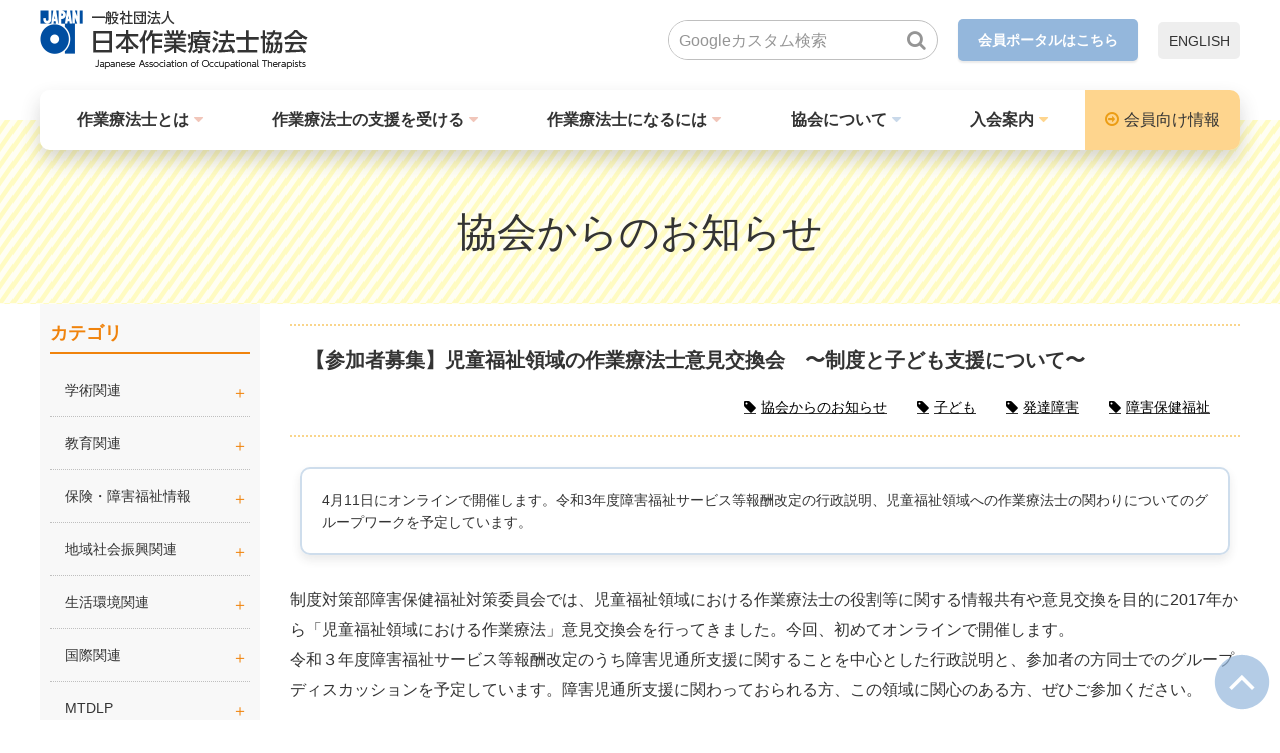

--- FILE ---
content_type: text/html; charset=UTF-8
request_url: https://www.jaot.or.jp/member/from_assoc/detail/392/
body_size: 32139
content:
<!doctype html>
<html lang="ja">
<head>

	
	<!-- Google Tag Manager -->
	<script>(function(w,d,s,l,i){w[l]=w[l]||[];w[l].push({'gtm.start':
	new Date().getTime(),event:'gtm.js'});var f=d.getElementsByTagName(s)[0],
	j=d.createElement(s),dl=l!='dataLayer'?'&l='+l:'';j.async=true;j.src=
	'https://www.googletagmanager.com/gtm.js?id='+i+dl;f.parentNode.insertBefore(j,f);
	})(window,document,'script','dataLayer','GTM-T72Q64H');</script>
	<!-- End Google Tag Manager -->
	

	<meta charset="utf-8">
	<meta http-equiv="X-UA-Compatible" content="IE=edge">
	<title>児童福祉領域の作業療法士意見交換会　参加者募集｜日本作業療法士協会</title>
	<meta name="keywords" content="作業療法、作業療法士、子ども、児童発達、放課後デイ、発達障害">
	<meta name="description" content="4月11日にオンラインで開催します。令和3年度障害福祉サービス等報酬改定の行政説明、児童福祉領域への作業療法士の関わりについてのグループワークを予定しています。">
	<meta name="viewport" content="width=device-width, initial-scale=1.0">

	<!-- SNS META -->
	<meta property="og:title" content="児童福祉領域の作業療法士意見交換会　参加者募集｜日本作業療法士協会" />
	<meta property="og:site_name" content="日本作業療法士協会" />
	<meta property="og:type" content="article" />
	<meta property="og:description" content="4月11日にオンラインで開催します。令和3年度障害福祉サービス等報酬改定の行政説明、児童福祉領域への作業療法士の関わりについてのグループワークを予定しています。" />
	<meta property="og:url" content="https://www.jaot.or.jp/member/from_assoc/detail/392/" />
	<meta property="og:image" content="https://www.jaot.or.jp/assets/images/shared/jaot_news_d.jpg" />

	<meta property="fb:app_id" content="272350920463797" />

	<meta name="twitter:card" content="summary" />
	<meta name="twitter:site" content="@jaot_web" />
	<meta name="twitter:creator" content="@jaot_web" />
	<meta name="twitter:title" content="児童福祉領域の作業療法士意見交換会　参加者募集｜日本作業療法士協会" />
	<meta name="twitter:description" content="4月11日にオンラインで開催します。令和3年度障害福祉サービス等報酬改定の行政説明、児童福祉領域への作業療法士の関わりについてのグループワークを予定しています。" />
	<meta name="twitter:url" content="https://www.jaot.or.jp/member/from_assoc/detail/392/" />
	<meta name="twitter:image" content="https://www.jaot.or.jp/assets/images/shared/jaot_news_d.jpg" />

	<!-- FAVICON -->
	<link rel="apple-touch-icon" sizes="180x180" href="/assets/favicon/apple-touch-icon.png">
	<link rel="icon" type="image/png" sizes="32x32" href="/assets/favicon/favicon-32x32.png">
	<link rel="icon" type="image/png" sizes="16x16" href="/assets/favicon/favicon-16x16.png">
	<link rel="shortcut icon" href="/files/page/img/icons/DV-yxo2K_400x400.ico">
	<meta name="theme-color" content="#ffffff">

	<link rel="stylesheet" href="/assets/styles/styles.css?d=1750819250">
	<link rel="stylesheet" href="/assets/styles/add/index.css?d=1750819250">

	<style>
	@media screen and (max-width: 767px){
		.googlemap {
			width: 100%;
			max-height: 60vh;
		}
	}
	#___gcse_0 {
		width: 0px;
		height: 0px;
	}
	</style>

	<script>
	var TIMESTAMP = 1750819250
	</script>

	<script type="text/javascript" src="/assets/js/import.js?d=1750819250"></script>

	<script async src="https://cse.google.com/cse.js?cx=000693586143381179386:wj7jr6v9rs0"></script>
	<div class="gcse-searchresults-only"></div>

	<script>
	$(function(){
		var $input = $('input[name=gSearch]');

		$input.on('keydown', function(e){
			if ( e.keyCode !== 13 || ( e.keyCode === 13 && (e.shiftKey === true || e.ctrlKey === true || e.altKey === true) )) {
				return;
			}

			var $gInput = $('input.gsc-input');
			var $gButton = $('.gsc-search-button');

			$gInput.val($(this).val());
			$gButton.click();
		});

		$('.gSearch_btn').click(function () {
			var $gInput = $('input.gsc-input');
			var $gButton = $('.gsc-search-button');

			$gInput.val($('input[name=gSearch]').val());
			$gButton.click();
		});
	});
	</script>

	
	

</head>
<body>
	
	<!-- Google Tag Manager (noscript) -->
	<noscript><iframe src="https://www.googletagmanager.com/ns.html?id=GTM-T72Q64H"
	height="0" width="0" style="display:none;visibility:hidden"></iframe></noscript>
	<!-- End Google Tag Manager (noscript) -->
	

	<div class="wrapper">
		<header class="gHeader">
			<div class="gHeader_inner">
				<div class="gHeader_up">
					<div class="gHeader_upInner">
						<p class="gNavBtn pc-hidden"><a href="javascript: void(0);"><span></span></a></p>
						<div class="gHeader_left">
							<div class="gHeader_logo"><a href="/"><img src="/assets/images/global/header_logo.png" alt=""></a></div>
						</div>
						<div class="gHeader_right sp-hidden">
							<div class="gSearch">
								<div class="gSearch_box">
									<input type="text" name="gSearch" value="" class="gSearch_input" placeholder="Googleカスタム検索">
								</div>
								<div class="gSearch_btn"><button type="submit"></button></div>
							</div>
							<p class="gHeader_link gHeader_link-member"><a href="https://www2.jaot.net/portal/#/login" target="_blank">会員ポータルはこちら</a></p>
							<p class="gHeader_link gHeader_link-lang"><a href="/en/">ENGLISH</a></p>
						</div>
					</div><!-- gHeader_upInner -->
				</div><!-- gHeader_up -->
				<nav class="gNav">
					<div class="gNav_inner">
						<p class="gNav_close pc-hidden"><a href="javascript: void(0);"><span><i></i></span></a></p>
						<div class="gHeader_right pc-hidden">
							<div class="gSearch">
								<div class="gSearch_box">
									<input type="text" name="gSearch" value="" class="gSearch_input" placeholder="Googleカスタム検索">
								</div>
								<div class="gSearch_btn"><button type="submit"></button></div>
							</div>
							<p class="gHeader_link gHeader_link-member"><a href="https://www2.jaot.net/portal/#/login" target="_blank">会員ポータルはこちら</a></p>
							<p class="gHeader_link gHeader_link-lang"><a href="/en/">ENGLISH</a></p>
						</div>
						<div class="gNav_section">
							<div class="gNav_section-L">
								<ul class="gNav_list">

									
																														
																															
																					<li class="gNav_item gNav_item-01 gNav-toggle">

																									<a href="/ot_job/" >作業療法士とは</a>
																								<span class="toggleBtn"></span>

												<div class="subMenu">
													<div class="subMenu_inner">
														<ul class="subMenu_list">
																															<li class="subMenu_item">
																																			<a href="/ot_job/">作業療法士とは</a>
																																	</li>
																															<li class="subMenu_item">
																																			<a href="/ot_job/to_live/">はたらくことはいきること</a>
																																	</li>
																															<li class="subMenu_item">
																																			<a href="/ot_job/sugoude/">OTのスゴ技</a>
																																	</li>
																															<li class="subMenu_item">
																																			<a href="/files/page/kankobutsu/pdf/21_pamphlet.pdf" target="_blank">パンフレット（作業療法）</a>
																																	</li>
																															<li class="subMenu_item">
																																			<a href="/video/ot_deai/">さまざまな作業療法場面</a>
																																	</li>
															
														</ul>
													</div>
												</div><!-- subMenu -->
											</li>
																			
																														
																															
																					<li class="gNav_item gNav_item-01 gNav-toggle">

																									<a href="/ot_support/" >作業療法士の支援を受ける</a>
																								<span class="toggleBtn"></span>

												<div class="subMenu">
													<div class="subMenu_inner">
														<ul class="subMenu_list">
																															<li class="subMenu_item">
																																			<a href="/ot_support/">作業療法士と協働する</a>
																																	</li>
																															<li class="subMenu_item">
																																			<a href="/ot_support/team_ot/">TEAM OT</a>
																																	</li>
																															<li class="subMenu_item">
																																			<a href="/ot_support/qa/">作業療法士Q&amp;A</a>
																																	</li>
																															<li class="subMenu_item">
																																			<a href="/ot_shien">作業療法士の支援を受ける</a>
																																	</li>
																															<li class="subMenu_item">
																																			<a href="/video/nihonnokasa/">二本の傘（映像）</a>
																																	</li>
																															<li class="subMenu_item">
																																			<a href="/video/jijogu/">お箸でラーメンが食べたい</a>
																																	</li>
															
														</ul>
													</div>
												</div><!-- subMenu -->
											</li>
																			
																														
																															
																					<li class="gNav_item gNav_item-01 gNav-toggle">

																									<a href="/ot_work/" >作業療法士になるには</a>
																								<span class="toggleBtn"></span>

												<div class="subMenu">
													<div class="subMenu_inner">
														<ul class="subMenu_list">
																															<li class="subMenu_item">
																																			<a href="/ot_work/">作業療法士になるには</a>
																																	</li>
																															<li class="subMenu_item">
																																			<a href="/ot_work/startline/">私のスタートライン</a>
																																	</li>
																															<li class="subMenu_item">
																																			<a href="/ot_work/place/">こんなところで作業療法士</a>
																																	</li>
																															<li class="subMenu_item">
																																			<a href="/kankobutsu/Otninaruanatani/">協会員になるということ</a>
																																	</li>
															
														</ul>
													</div>
												</div><!-- subMenu -->
											</li>
																			
																														
																															
																					<li class="gNav_item gNav_item-02 gNav-toggle">

																									<a href="/about/" >協会について</a>
																								<span class="toggleBtn"></span>

												<div class="subMenu">
													<div class="subMenu_inner">
														<ul class="subMenu_list">
																															<li class="subMenu_item">
																																			<a href="/about/president/">会長挨拶</a>
																																	</li>
																															<li class="subMenu_item">
																																			<a href="/about/yakuin/">役員名簿</a>
																																	</li>
																															<li class="subMenu_item">
																																			<a href="/about/kaiinmeibo/">社員名簿</a>
																																	</li>
																															<li class="subMenu_item">
																																			<a href="/about/organisation_chart/">組織図</a>
																																	</li>
																															<li class="subMenu_item">
																																			<a href="/about/definition/">作業療法の定義</a>
																																	</li>
																															<li class="subMenu_item">
																																			<a href="/about/access/">所在地/アクセス</a>
																																	</li>
															
														</ul>
													</div>
												</div><!-- subMenu -->
											</li>
																			
																														
																															
																					<li class="gNav_item gNav_item-03">
																									<a href="/nyukai/" >入会案内</a>
																							</li>
																			

									
								</ul>
							</div><!-- gNav_section-L -->
							<div class="gNav_section-R">
								<p class="gNav_member"><a href="/member/">会員向け情報</a></p>
							</div>
						</div><!-- gNav_section -->
					</div><!-- gNav_inner -->
				</nav><!-- gNav -->
			</div><!-- gHeader_inner -->
		</header>

		
<h1 class="pageTitle pageTitle-yellow"><span>協会からのお知らせ</span></h1>
<div class="contents contents-hr">
	<div class="main editor">
		<div class="compTitle">
			<p class="compTitle_title">【参加者募集】児童福祉領域の作業療法士意見交換会　〜制度と子ども支援について〜</p>
			<div class="compTitle-list">
									<a href="/member/from_assoc/1801-q/">
						<p class="compTitle_lavel_23">協会からのお知らせ</p>
					</a>
					<style>
.compTitle_lavel_23 {
	background-color: #ffffff;
	color: #000000;
	padding: 0 15px;
	margin-top: 0;
}
.compTitle_lavel_23:before {
	font: normal normal normal 14px/1 FontAwesome;
	font-size: inherit;
	text-rendering: auto;
	-webkit-font-smoothing: antialiased;
	-moz-osx-font-smoothing: grayscale;
	content: '\f02b';
	color: #000000;
	margin-right: 5px;
}
</style>
									<a href="/member/from_assoc/6196-b/">
						<p class="compTitle_lavel_65">子ども</p>
					</a>
					<style>
.compTitle_lavel_65 {
	background-color: #ffffff;
	color: #000000;
	padding: 0 15px;
	margin-top: 0;
}
.compTitle_lavel_65:before {
	font: normal normal normal 14px/1 FontAwesome;
	font-size: inherit;
	text-rendering: auto;
	-webkit-font-smoothing: antialiased;
	-moz-osx-font-smoothing: grayscale;
	content: '\f02b';
	color: #000000;
	margin-right: 5px;
}
</style>
									<a href="/member/from_assoc/4499-f/">
						<p class="compTitle_lavel_62">発達障害</p>
					</a>
					<style>
.compTitle_lavel_62 {
	background-color: #ffffff;
	color: #000000;
	padding: 0 15px;
	margin-top: 0;
}
.compTitle_lavel_62:before {
	font: normal normal normal 14px/1 FontAwesome;
	font-size: inherit;
	text-rendering: auto;
	-webkit-font-smoothing: antialiased;
	-moz-osx-font-smoothing: grayscale;
	content: '\f02b';
	color: #000000;
	margin-right: 5px;
}
</style>
									<a href="/member/from_assoc/8320-v/">
						<p class="compTitle_lavel_97">障害保健福祉</p>
					</a>
					<style>
.compTitle_lavel_97 {
	background-color: #ffffff;
	color: #000000;
	padding: 0 15px;
	margin-top: 0;
}
.compTitle_lavel_97:before {
	font: normal normal normal 14px/1 FontAwesome;
	font-size: inherit;
	text-rendering: auto;
	-webkit-font-smoothing: antialiased;
	-moz-osx-font-smoothing: grayscale;
	content: '\f02b';
	color: #000000;
	margin-right: 5px;
}
</style>
				
			</div>
		</div>
				<div class="gaiyou">
			4月11日にオンラインで開催します。令和3年度障害福祉サービス等報酬改定の行政説明、児童福祉領域への作業療法士の関わりについてのグループワークを予定しています。
		</div>
		
		
		<p>制度対策部障害保健福祉対策委員会では、児童福祉領域における作業療法士の役割等に関する情報共有や意見交換を目的に2017年から「児童福祉領域における作業療法」意見交換会を行ってきました。今回、初めてオンラインで開催します。<br />令和３年度障害福祉サービス等報酬改定のうち障害児通所支援に関することを中心とした行政説明と、参加者の方同士でのグループディスカッションを予定しています。障害児通所支援に関わっておられる方、この領域に関心のある方、ぜひご参加ください。</p>
<p><br /><br /></p>
<p><span style="color: #169179;"><strong>開催日時</strong></span>　　2021年4月11日（日）9:30～13:00</p>
<p><strong><span style="color: #169179;">開催方法</span></strong>　　オンライン（web会議ツール zoom ミーティング）</p>
<p><strong><span style="color: #169179;">対象</span></strong>　　　　日本作業療法士協会正会員（参加費無料）<br />　　　　　　非会員の方、他職種の方はご参加いただけません</p>
<p><span style="color: #169179;"><strong>定員</strong></span>　　　　60名</p>
<p><span style="color: #169179;"><strong>プログラム</strong></span>　行政説明（厚生労働省 障害保健福祉部 障害児・発達障害者支援室）<br />　　　　　　質疑応答　　　　　<br />　　　　　　グループディスカッション</p>
<p><strong><span style="color: #169179;">参加費</span></strong>　　　無料</p>
<p><strong><span style="color: #169179;">申込</span></strong>　　　　<s><span style="font-size: 24px; color: #000000;"><strong>こちら</strong></span><span style="color: #169179; font-size: 16px;"><strong></strong></span></s>　<strong><span style="color: #e03e2d;">締め切りました</span></strong><br />　　　　　　別ページで申込フォームが開きます。必要事項を入力し送信されますと<br />　　　　　　受付完了のメールが自動返信されます。<br />　　　　　　参加の可否については後日改めてお知らせいたします。</p>
<p><strong><span style="color: #169179;">申込締切</span></strong>　　2021年3月27日（土）締切　<br />　　　　　　＊先着順　<strong>締切前に定員に達した場合は受付を終了します。<br />　　　　　　　<s><span style="color: #000000;">お申込みが予定していた定員に達しましたので締め切りました。（2/24）</span></s><br />　　　　　　　<s><span style="color: #000000;">定員を若干名増やし受付再開しました。（3/4）</span></s><br />　　　　　　　<span style="color: #e03e2d;">定員に達したため締め切りました。（3/7）</span></strong></p>
<p></p>
<p><strong><span style="color: #169179;">問い合せ</span></strong>　　ot_seido☆jaot.or.jp　（☆を＠にかえてください）</p>

		<ul class="share_list">
			<li class="share_item"><a href="https://twitter.com/share?ref_src=twsrc%5Etfw" class="twitter-share-button" data-show-count="false">Tweet</a><script async src="https://platform.twitter.com/widgets.js" charset="utf-8"></script></li>
			<li class="share_item">
				<iframe src="https://www.facebook.com/plugins/share_button.php?href=http%3A%2F%2Fwww.jaot.or.jp%2F&layout=button&size=small&width=69&height=20&appId" width="69" height="20" style="border:none;overflow:hidden" scrolling="no" frameborder="0" allowTransparency="true" allow="encrypted-media"></iframe>
			</li>
		</ul>

		<nav class="pankuzu">
	<ul class="pankuzu_list">
		<li class="pankuzu_item"><a href="/">トップページ</a></li><li class="pankuzu_item"><a href="/member">会員向け情報</a></li><li class="pankuzu_item"><a href="/member/from_assoc">協会からのお知らせ</a></li><li class="pankuzu_item"><a href="/member/from_assoc/1801-q">協会からのお知らせ</a></li><li class="pankuzu_item">【参加者募集】児童福祉領域の作業療法士意見交換会　〜制度と子ども支援について〜</li>
	</ul>
</nav><!-- pankuzu -->

	</div><!-- main -->

	<div class="side side-gray">
		<div class="sideBox">
	<div class="tree">
		<ul class="tree_list tree_list-orange">
			<li class="tree_item">
				<p class="sideBox_title">カテゴリ</p>
<div class="sideBox_body">
<div class="tree">
<ul class="tree_list">
<li class="tree_item">
<div class="tree_head tree_head-toggle"><a>学術関連<span class="tree_toggle"></span></a></div>
<ul class="tree_list tree_list-sub">
<li class="tree_item">
<div class="tree_head tree_head-m"><a href="/academic_committee/">学術・研究</a></div>
</li>
<li class="tree_item">
<div class="tree_head tree_head-m"><a href="/congress_steering/">学会</a></div>
</li>
<li class="tree_item">
<div class="tree_head tree_head-m"><a href="/academic_journal/gakujutsushi/">学術誌</a></div>
</li>
</ul>
</li>
<li class="tree_item">
<div class="tree_head tree_head-toggle"><a>教育関連</a><span class="tree_toggle"></span></div>
<ul class="tree_list tree_list-sub">
<li class="tree_item">
<div class="tree_head tree_head-m"><a href="/pre_education/">養成教育</a></div>
</li>
<li class="tree_item">
<div class="tree_head tree_head-m"><a href="/continuing_education/">生涯教育</a></div>
</li>
<li class="tree_item">
<div class="tree_head tree_head-m"><a href="/kenshuukai/">研修会</a></div>
</li>
<li class="tree_item">
<div class="tree_head tree_head-m"><a href="/continuing_education/shinsa/">協会認定資格試験・審査会情報</a></div>
</li>
</ul>
</li>
<li class="tree_item">
<div class="tree_head tree_head-toggle"><a>保険・障害福祉情報</a><span class="tree_toggle"></span></div>
<ul class="tree_list tree_list-sub">
<li class="tree_item">
<div class="tree_head tree_head-m"><a href="/medical/shinryo/">医療保険情報</a></div>
</li>
<li class="tree_item">
<div class="tree_head tree_head-m"><a href="/long-term_care/kaigo/">介護保険情報</a></div>
</li>
<li class="tree_item">
<div class="tree_head tree_head-m"><a href="/health/fukushi/">障害福祉情報</a></div>
</li>
</ul>
</li>
<li class="tree_item">
<div class="tree_head tree_head-toggle"><a>地域社会振興関連</a><span class="tree_toggle"></span></div>
<ul class="tree_list tree_list-sub">
<li class="tree_item">
<div class="tree_head tree_head-m"><a href="/living_environment_promotion/Dementia_CarePrevention/">認知症・介護予防関連</a></div>
</li>
<li class="tree_item">
<div class="tree_head tree_head-m"><a href="/living_environment_promotion/chiikihoukatu/">地域包括ケアシステム関連</a></div>
</li>
<li class="tree_item">
<div class="tree_head tree_head-m"><a href="/living_environment_promotion/driving-committee/">運転・地域移動支援</a></div>
</li>
<li class="tree_item">
<div class="tree_head tree_head-m"><a href="/ot_sports/">スポーツ振興関連</a></div>
</li>
<li class="tree_item">
<div class="tree_head tree_head-m"><a href="/disaster_prevention/saigai/">災害対策関連</a></div>
</li>
</ul>
</li>
<li class="tree_item">
<div class="tree_head tree_head-toggle"><a>生活環境関連</a><span class="tree_toggle"></span></div>
<ul class="tree_list tree_list-sub">
<li class="tree_item">
<div class="tree_head tree_head-m"><a href="/seikatukankyou/fukushiyogutaisaku/">生活環境・福祉用具支援</a></div>
</li>
</ul>
</li>
<li class="tree_item">
<div class="tree_head tree_head-toggle"><a>国際関連</a><span class="tree_toggle"></span></div>
<ul class="tree_list tree_list-sub">
<li class="tree_item">
<div class="tree_head tree_head-m"><a href="/international/kokusai/">国際関連</a></div>
</li>
<li class="tree_item">
<div class="tree_head tree_head-m"><a href="/wfot/kaigai/">世界作業療法士連盟関連</a></div>
</li>
</ul>
</li>
<li class="tree_item">
<div class="tree_head tree_head-toggle"><a href="/mtdlp/mtdlp/">MTDLP<span class="tree_toggle"></span></a></div>
<ul class="tree_list tree_list-sub">
<li class="tree_item">
<div class="tree_head tree_head-m"><a href="/mtdlp/mtdlp/">MTDLP</a></div>
</li>
</ul>
</li>
<li class="tree_item">
<div class="tree_head tree_head-toggle"><a>会員の倫理・福利厚生</a><span class="tree_toggle"></span></div>
<ul class="tree_list tree_list-sub">
<li class="tree_item">
<div class="tree_head tree_head-m"><a href="/shotetsuduki/dantaihoken/">会員向け団体保険のご案内</a></div>
</li>
<li class="tree_item">
<div class="tree_head tree_head-m"><a href="/josheimondai/">女性相談窓口</a></div>
</li>
<li class="tree_item">
<div class="tree_head tree_head-m"><a href="/ethics_committee/">倫理関連情報</a></div>
</li>
</ul>
</li>
<li class="tree_item">
<div class="tree_head tree_head-toggle"><a href="/shotetsuduki/">会員の諸手続き</a><span class="tree_toggle"></span></div>
<ul class="tree_list tree_list-sub">
<li class="tree_item">
<div class="tree_head tree_head-m"><a href="/shotetsuduki/">会員の諸手続き</a></div>
</li>
</ul>
</li>
<li class="tree_item">
<div class="tree_head tree_head-toggle"><a>協会刊行物・資料</a><span class="tree_toggle"></span></div>
<ul class="tree_list tree_list-sub">
<li class="tree_item">
<div class="tree_head tree_head-m"><a href="/kankobutsu/">協会刊行物</a></div>
</li>
<li class="tree_item">
<div class="tree_head tree_head-m"><a href="/shiryou/">資料室</a></div>
</li>
</ul>
</li>
</ul>
</div>
<!-- tree --></div>
			</li>
		</ul>
	</div><!-- tree -->
	<ul class="side_bnrs">
		
	</ul>
</div><!-- sideBox -->
	</div>

</div><!-- contents -->


		<footer class="gFooter">

			<div class="gFooter_section">
<div class="gFooter_sectionInner">
<div class="gFooter_up">
<p class="gFooter_logo"><a href="/"><img src="/assets/images/global/footer_logo.png" alt="" /></a></p>
<p class="gFooter_adress">〒111-0042<br />東京都台東区寿1-5-9 盛光伸光（もりみつしんこう）ビル7階<br />TEL:03-5826-7871 ／ FAX:03-5826-7872</p>
<ul class="gFooter_btns">
<li class="gFooter_btn gFooter_btn-01"><a href="/member/">会員向け情報</a></li>
<li class="gFooter_btn gFooter_btn-02"><a href="https://www2.jaot.net/portal/#/login" target="_blank" rel="noopener">会員ポータル</a></li>
<li class="gFooter_btn gFooter_btn-03"><a href="/about/faq/detail/">お問い合わせ</a></li>
</ul>
</div>
<div class="gFooter_sitemap">
<ul class="gFooter_secList">
<li class="gFooter_secItem gFooter_secItem-01">
<p class="gFooter_secLead gFooter_secLead-01">一般の方へ</p>
<ul class="gFooter_blockList">
<li class="gFooter_blockItem" style="list-style-type: none;">
<ul class="gFooter_set">
<li class="gFooter_setTitle gFooter_setTitle-01"><a href="/ot_job">作業療法士とは</a></li>
<li class="gFooter_setBody"><a href="/files/page/kankobutsu/pdf/21_pamphlet.pdf">パンフレット（作業療法）</a></li>
<li class="gFooter_setBody"><a href="/video/ot_deai/">さまざまな場面の作業療法</a></li>
</ul>
</li>
<li class="gFooter_blockItem" style="list-style-type: none;">
<ul class="gFooter_set">
<li class="gFooter_setTitle gFooter_setTitle-01"><a href="/ot_support">作業療法士の支援を受ける</a></li>
<li class="gFooter_setBody"><a href="/ot_support/mtdlp/">生活行為向上マネジメント</a></li>
<li class="gFooter_setBody"><a href="/video/nihonnokasa/">二本の傘</a></li>
<li class="gFooter_setBody"><a href="/video/jijogu/">お箸でラーメンが食べたい</a></li>
</ul>
</li>
<li class="gFooter_blockItem" style="list-style-type: none;">
<ul class="gFooter_set">
<li class="gFooter_setTitle gFooter_setTitle-01"><a href="/ot_work">作業療法士になるには</a></li>
<li class="gFooter_setBody"><a href="/files/page/wp-content/uploads/2010/08/informationbook2.pdf">パンフレット（資格と仕事）</a></li>
<li class="gFooter_setBody"><a href="/kankobutsu/manga/">まんが作業療法士</a></li>
<li class="gFooter_setBody"><a href="/kankobutsu/Otninaruanatani/">協会員になるということ</a></li>
</ul>
</li>
</ul>
<!-- gFooter_blockList --></li>
<li class="gFooter_secItem gFooter_secItem-02">
<p class="gFooter_secLead gFooter_secLead-02">協会について</p>
<ul class="gFooter_blockList">
<li class="gFooter_blockItem" style="list-style-type: none;">
<ul class="gFooter_set">
<li class="gFooter_setTitle gFooter_setTitle-02"><a href="/about/president/">会長挨拶</a></li>
<li class="gFooter_setTitle gFooter_setTitle-02"><a href="/about/yakuin/">役員名簿</a></li>
<li class="gFooter_setTitle gFooter_setTitle-02"><a href="/about/kaiinmeibo/">社員名簿</a></li>
<li class="gFooter_setTitle gFooter_setTitle-02"><a href="/about/organisation_chart/">組織図</a></li>
<li class="gFooter_setTitle gFooter_setTitle-02"><a href="/about/definition/">作業療法の定義</a></li>
<li class="gFooter_setTitle gFooter_setTitle-02"><a href="/about/access/">所在地/アクセス</a></li>
</ul>
</li>
</ul>
<!-- gFooter_blockList --></li>
<li class="gFooter_secItem gFooter_secItem-03">
<p class="gFooter_secLead gFooter_secLead-03">関連リンク</p>
<ul class="gFooter_blockList">
<li class="gFooter_blockItem" style="list-style-type: none;">
<ul class="gFooter_set">
<li class="gFooter_setTitle gFooter_setTitle-03"><a href="/member/ninteiList/">協会認定資格リスト</a></li>
<li class="gFooter_setTitle gFooter_setTitle-03"><a href="/link/todofuken/">都道府県作業療法士会</a></li>
<li class="gFooter_setTitle gFooter_setTitle-03"><a href="/youseikou/">作業療法士養成校一覧表</a></li>
<li class="gFooter_setTitle gFooter_setTitle-02"><a href="https://www.wfot.org/">世界作業療法士連盟（WFOT）</a></li>
<li class="gFooter_setTitle gFooter_setTitle-02"><a href="http://www.ot-renmei.jp/">日本作業療法士連盟</a></li>
<li class="gFooter_setTitle gFooter_setTitle-02"><a href="/link/"> リンク集</a></li>
</ul>
</li>
</ul>
<!-- gFooter_blockList --></li>
</ul>
</div>
<!-- gFooter_sitemap -->
<div class="gFooter_sitemap gFooter_sitemap-sp">
<ul class="gFooter_secList">
<li class="gFooter_secItem gFooter_secItem-03">
<p class="gFooter_secLead gFooter_secLead-03">関連リンク</p>
<ul class="gFooter_blockList">
<li class="gFooter_blockItem">
<ul class="gFooter_set">
<li class="gFooter_setTitle gFooter_setTitle-03"><a href="/link/todofuken/">都道府県作業療法士会</a></li>
<li class="gFooter_setTitle gFooter_setTitle-03"><a href="/pre_education/youseikou/">作業療法士養成校一覧</a></li>
</ul>
</li>
</ul>
<!-- gFooter_blockList --></li>
</ul>
</div>
<!-- gFooter_sitemap-sp --></div>
</div>
<!-- gFooter_section -->
<div class="gFooter_section gFooter_section-border">
<div class="gFooter_down">
<p class="gFooter_copyright">&copy; 2020 Japanese Association of Occupational Therapists</p>
<div class="gFooter_downR">
<ul class="gFooter_links">
<li class="gFooter_link"><a href="/thissite/">このサイトについて</a></li>
<li class="gFooter_link"><a href="/sitemap/">サイトマップ</a></li>
<li class="gFooter_link"><a href="/privacy/">個人情報の取り扱いについて</a></li>
<li class="gFooter_link"><a href="/tokuteisyo/">特定商取引法に基づく表示</a></li>
</ul>
<ul class="gFooter_snsBtns">
<li class="gFooter_snsBtn"><a href="https://twitter.com/jaot_web" target="_blank" rel="noopener"><img src="/assets/images/global/footer_sns01.png" alt="" /></a></li>
<li class="gFooter_snsBtn"><a href="https://www.facebook.com/%E6%97%A5%E6%9C%AC%E4%BD%9C%E6%A5%AD%E7%99%82%E6%B3%95%E5%A3%AB%E5%8D%94%E4%BC%9A-804024509690864/" target="_blank" rel="noopener"><img src="/assets/images/global/footer_sns02.png" alt="" /></a></li>
<li class="gFooter_snsBtn"><a href="https://page.line.me/?accountId=116bfhkx" target="_blank" rel="noopener"><img src="/files/parts/footer_sns03.png" alt="" /></a></li>
</ul>
</div>
</div>
</div>

			

			<p class="pageTop"><a href="#"><img src="/assets/images/global/pageTop.png" alt="ページトップへ"></a></p>
		</footer><!-- gFooter -->
		<p class="pc-hidden mt0"><a href="javascript: void(0);" class="gNavOverlay"></a></p>

	</div><!-- /.wrapper -->
	
</body>

--- FILE ---
content_type: text/css
request_url: https://www.jaot.or.jp/assets/styles/add/index.css?d=1750819250
body_size: 187
content:
.give_shadow{-webkit-box-shadow:0 2px 4px 2px rgba(0,0,0,0.35) !important;box-shadow:0 2px 4px 2px rgba(0,0,0,0.35) !important;display:inline-block}
/*# sourceMappingURL=index.css.map */


--- FILE ---
content_type: application/javascript
request_url: https://www.jaot.or.jp/assets/js/common.js?d=1234
body_size: 7507
content:
var debug = false;

$(function(){
	var widW = $(window).width();
	var widSP = 767;

	if (debug) {
		var html = '<div class="debugNow" style="background: #c00; font-size:3em;font-weight: bold; color: #fff; text-align: center; padding: 5px 0; margin:0;position:fixed;top: 0;left: 0;width: 100%;">!!!!!!!!!! DEBUG NOW !!!!!!!!!!</div>'
		$('body').css('padding','67px 0 0').prepend(html);
	};

/*
	resizeイベントの判別
------------------------------------------------------------------------ */
	if((navigator.userAgent.indexOf('iPhone') > 0 && navigator.userAgent.indexOf('iPad') === -1) || navigator.userAgent.indexOf('iPod') > 0 || navigator.userAgent.indexOf('Android') > 0){
		eventName = 'orientationchange';
		eventName2 = 'load orientationchange';
	}else{
		eventName = 'resizeend';
		eventName2 = 'load resizeend';
	}
	$(window).on(eventName, function(){
		// リサイズ時に実行したい処理
	});
/* ============================================================
		gNavドロワーメニュー
	============================================================ */
	var gNav = {
		btn: $('.gNavBtn')
		,menu: $('.gNav')
		,overlay: $('.gNavOverlay')
		,toggle: function(){
			gNav.btn.toggleClass('gNavBtn-isOpen');
			gNav.menu.toggleClass('gNav-isOpen');
			gNav.overlay.toggleClass('gNavOverlay-isOpen');
		}
	}
	$(document).on('click', '.gNavBtn a, .gNavOverlay, .gNav_close a', function(event) {
		event.preventDefault();
		gNav.toggle();
	});

	//コンタクトボタンとの関係性
	$(".gNavBtn a").click(function(){
		$('.gHeader_contBtn').removeClass('gHeader_contBtn-isOpen');
		$('.gHeader_cont').removeClass('gHeader_cont-isOpen');
		$('.gHeader_contOverlay').removeClass('gHeader_contOverlay-isOpen');
	});

/* ============================================================
    Gナビhover表示部分
  ============================================================ */
    var timer = false;
    $(window).on('load', function(){
      	if( $(window).width()>= widSP ){
      		$('.gNav-toggle').unbind("mouseenter").unbind("mouseleave");
      		$('.subMenu').removeAttr('style');
       		$('.gNav-toggle').on({
				'mouseenter':function(){
					var that = $(this);
					sethover = setTimeout(function(){
						that.closest('.gNav_item').find('.subMenu').fadeIn(300);
					});
				},
				'mouseleave':function(){
					$('.subMenu').fadeOut(300);
					clearTimeout(sethover);
				}
			})
        } else {
        	$('.gNav-toggle').unbind("mouseenter").unbind("mouseleave");
        	$('.subMenu').removeAttr('style');
        	$(document).on('click', '.toggleBtn', function(event) {
		        if( $(window).width()< widSP ){
		        	event.preventDefault();
		        	$(this).closest('.gNav_item').find('.subMenu').stop().slideToggle("slow");
		        	$(this).toggleClass("toggleBtn-isOpen");
		      	}
		    });
        }
    });

/* ============================================================
	サイド tree_item
============================================================ */
	$(".tree_toggle").click(function(){
		$(this).closest('.tree_item').find('.tree_list-sub').slideToggle();
		$(this).toggleClass("tree_toggle-isOpen");
	});
/* ============================================================
	サイド job_toggle
============================================================ */
	$(".job_toggleHead").click(function(){
		$(this).closest('.job_toggle').find('.job_toggleBody').slideToggle();
		$(this).toggleClass("job_toggleHead-isOpen");
	});
/* ============================================================
	目次トグル
============================================================ */
	$(".mokuji_title").click(function(){
		$(this).closest('.mokuji').find('.mokuji_body').slideToggle();
		$(this).toggleClass("mokuji_title-close");
	});
/* ============================================================
		要素の高さ揃え
	============================================================ */
	$('.autoH').matchHeight();

/* ============================================================
		住所自動入力
	============================================================ */
	$(window).ready( function() {
		$("#postalcode1").jpostal({
			click : '.form_postBtn',
			postcode: ["#postalcode1","#postalcode2"],
			address: {"#address1": "%3","#address2": "%4","#address3": "%5"}
		});
	});

/* ============================================================
		topCategory タブ切り替え
	============================================================ */

	// クリックしたときのファンクションをまとめて指定
	$('.tab_TabItem').click(function() {
		//.index()を使いクリックされたタブが何番目かを調べ、
		//indexという変数に代入します。
		var index = $('.tab_TabItem').index(this);
		//コンテンツを一度すべて非表示にし、
		$('.tab_bodyItem').css('display','none');
		//クリックされたタブと同じ順番のコンテンツを表示します。
		$('.tab_bodyItem').eq(index).css('display','block');
		//一度タブについているクラスselectを消し、
		$('.tab_TabItem').removeClass('select');
		//クリックされたタブのみにクラスselectをつけます。
		$(this).addClass('select')
	});
/* ============================================================
		datepicker カレンダー
	============================================================ */

	$('.datepicker').datepicker({
	    dateFormat: 'yy/mm/dd',
	    // minDate: new Date(), //過去日付選択不可
	    // minDate: '-1y',
	    // maxDate: "+1y",
	});
	//土日選択不可
	// $( ".datepicker" ).datepicker('option','beforeShowDay',function(date){
	// 	var ret = [(date.getDay() != 0 && date.getDay() != 6)];
	// 	return ret;
	// });

/* ============================================================
		selectタグsp表示 グループ化で横長文字対応
	============================================================ */
	$(function() {
        // $('select').wrapInner('<optgroup label=""></optgroup>');
        $('select').append('<optgroup label=""></optgroup>');
	});

/* ============================================================
		目次hoverでクラス付与
	============================================================ */

    $(".counterList_item a").hover(
    	function () {
    		$(this).parent('li').toggleClass('counterList-link');
    	}
    );
/* ============================================================
		スムーススクロールがNGなのでこっちで
	============================================================ */
	$('a[href^="#"]').click(function(){
	    var speed = 600;
	    var href= $(this).attr("href");
	    var target = $(href == "#" || href == "" ? 'html' : href);
	    var position = target.offset().top;
	    $("html, body").animate({scrollTop:position}, speed, "swing");
	    return false;
	 });

/*---------------------------------------------------*/
});


$(window).on('load', function() {
    const url = $(location).attr('href');
    const headerHeight = $('header').outerHeight() + 30;

    if (url.indexOf("#") !== -1) {
        const anchor = url.split("#");
        const targetId = anchor[anchor.length - 1];
        
        // Check if the target element exists using its "name" attribute
        const target = $("[name='" + targetId + "']");

        if (target.length > 0) {
            const position = Math.floor(target.offset().top) - headerHeight;
            $("html, body").animate({scrollTop: position}, 500);
        }
    }
});